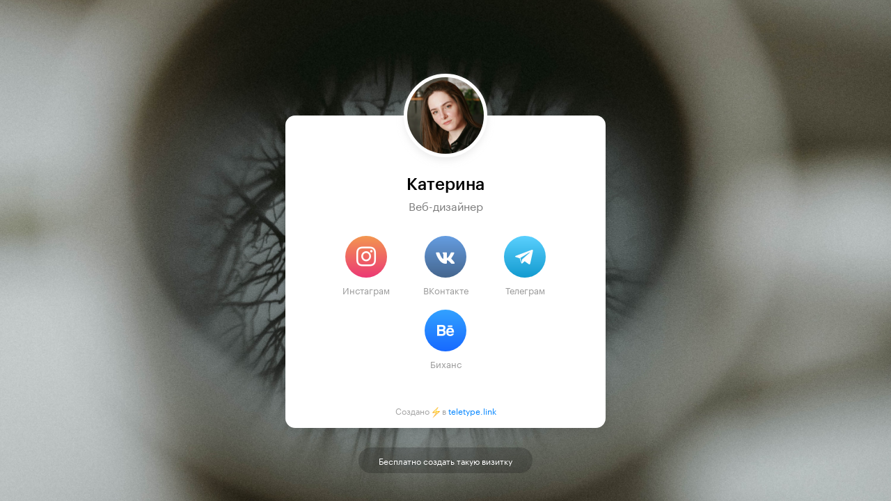

--- FILE ---
content_type: text/html; charset=UTF-8
request_url: https://teletype.link/catherina
body_size: 1902
content:
<!DOCTYPE html>
<html lang="en">
<head>
    <meta charset="utf-8" />
    <title>Катерина</title>
    <meta name="description" content="Веб-дизайнер" />
    <base href="/" />
    <meta name="viewport" content="width=device-width, initial-scale=1" />
    <link rel="icon" type="image/x-icon" href="/dist/assets/favicon.png" />

    <!-- Google Tag Manager -->
    <script>(function(w,d,s,l,i){w[l]=w[l]||[];w[l].push({'gtm.start':
                new Date().getTime(),event:'gtm.js'});var f=d.getElementsByTagName(s)[0],
            j=d.createElement(s),dl=l!='dataLayer'?'&l='+l:'';j.async=true;j.src=
            'https://www.googletagmanager.com/gtm.js?id='+i+dl;f.parentNode.insertBefore(j,f);
        })(window,document,'script','dataLayer','GTM-W74MG6M');</script>
    <!-- End Google Tag Manager -->

    <!-- Custom user's metrics -->
        <!-- End custom user's metrics -->

    <link href="/dist-static/static.css?_=1620654480" rel="stylesheet">

    <!-- OpenGraph preview -->
    <meta property="og:title" content="Катерина">
    <meta property="og:description" content="Веб-дизайнер">
    <meta property="og:type" content="website">
    <meta property="og:site_name" content="Катерина">
    <meta property="og:url" content="https://teletype.link/catherina">
    <meta property="og:image" content="https://teletype.link/files/8675a6fc23fdba28c5c92c47d3cbd3ca.jpe">
    <meta property="og:image:alt" content="Катерина">

    <meta property="vk:image" content="https://teletype.link/files/ae2f8240fd375360e5031e4badae35f2.jpe">

    <meta property="twitter:card" content="summary_large_image">
    <meta property="twitter:site" content="https://teletype.link/catherina">
    <meta property="twitter:image" content="https://teletype.link/files/35e4df888385f5ca73f03fdd9d3789dd.jpe">
    <meta property="twitter:title" content="Катерина">
    <meta property="twitter:description" content="Веб-дизайнер">
    <!-- End OpenGraph preview -->
</head>

<body>
<!-- Google Tag Manager (noscript) -->
<noscript><iframe src="https://www.googletagmanager.com/ns.html?id=GTM-W74MG6M"
                  height="0" width="0" style="display:none;visibility:hidden"></iframe></noscript>
<!-- End Google Tag Manager (noscript) -->

<!--[if lt IE 10]>
<p>
    You are using an <strong>outdated</strong> browser. Please
    <a href="http://browsehappy.com/">upgrade your browser</a> to improve your experience.
</p>
<![endif]-->

<div class="main-container">
            <div class="promo-link">
            <a href="https://teletype.link/?utm_source=client&utm_medium=footer&utm_campaign=catherina" target="_blank">Бесплатно создать такую визитку</a>
        </div>
        <div class="background-container">
        <div class="custom-image-container" style="background-image: url('https://teletype.link/files/7b0365629890dbc1c349711cece91dee.jpe')"></div>
    </div>
    <div class="card-container avatar-medium font-pt-graphik">
        <div class="card">
            <div class="card-avatar avatar-size-medium">
                <img src="https://teletype.link/files/128d337ca56b2720ddc853e95c289658.png" title="Катерина" alt="Катерина"/>
            </div>
            <div class="card-name">Катерина</div>
            <div class="card-description">
                Веб-дизайнер            </div>
            
            <div class="card-buttons-container">
                
                <div class="buttons-row justify-around">
                    
                    <div class="button-container">
                        <a  href="https://teletype.link/instagram/UWZwXZ8slf8cL32MV8YTCAVHp5RMJzcq9QwEnSAl8o_QbkKodbQYqoVErYw68dXX" class="messenger-button instagram "> <i class="font-icon-instagram"></i> </a>
                        <span>Инстаграм</span>
                    </div>
                
                    <div class="button-container">
                        <a  href="https://teletype.link/vk/hTlQWAOiZRruZlEwD9z2Eu0B2qvibbcepG72s85PDbmUsqODFIH_D-ECelBMdBAZ" class="messenger-button vk "> <i class="font-icon-vk"></i> </a>
                        <span>ВКонтакте</span>
                    </div>
                
                    <div class="button-container">
                        <a  href="https://teletype.link/telegram/qjZMNSdAVccI6FV6fOvsegL-Avvr0YsDlX3TIVvWwHz38c_GyZgq4AeRvT9spCTj" class="messenger-button telegram "> <i class="font-icon-telegram"></i> </a>
                        <span>Телеграм</span>
                    </div>
                
                </div>
            
                <div class="buttons-row justify-center">
                    
                    <div class="button-container">
                        <a  href="https://teletype.link/behance/mswbjxpBRsAw137bO761-2X-SQs1SV02yiQuCXU1dolwfA-cQ4JiP11lhC9sVo4i" class="messenger-button behance "> <i class="font-icon-behance"></i> </a>
                        <span>Биханс</span>
                    </div>
                
                </div>
                        </div>

            <div class="card-links-container">
                            </div>

                            <div class="copyright">
                    Создано <i class="icon-lightning"></i> в <a href="https://teletype.link/?utm_source=client&utm_medium=card&utm_campaign=catherina">teletype.link</a>
                </div>
                    </div>
    </div>
</div>
<script type="text/javascript" src="/dist-static/static.js?_=1620654480"></script></body>
</html>



--- FILE ---
content_type: text/plain
request_url: https://www.google-analytics.com/j/collect?v=1&_v=j102&a=23427445&t=pageview&_s=1&dl=https%3A%2F%2Fteletype.link%2Fcatherina&ul=en-us%40posix&dt=%D0%9A%D0%B0%D1%82%D0%B5%D1%80%D0%B8%D0%BD%D0%B0&sr=1280x720&vp=1280x720&_u=YEBAAEABAAAAACAAI~&jid=820196905&gjid=1046974751&cid=384683965.1769153775&tid=UA-122114043-2&_gid=771169685.1769153775&_r=1&_slc=1&gtm=45He61m0n81W74MG6Mza200&gcd=13l3l3l3l1l1&dma=0&tag_exp=103116026~103200004~104527906~104528501~104573694~104684208~104684211~105391252~115938466~115938468~116185179~116185180~116682876~117041588~117042506&z=2030471943
body_size: -450
content:
2,cG-Q0HQQ4LP52